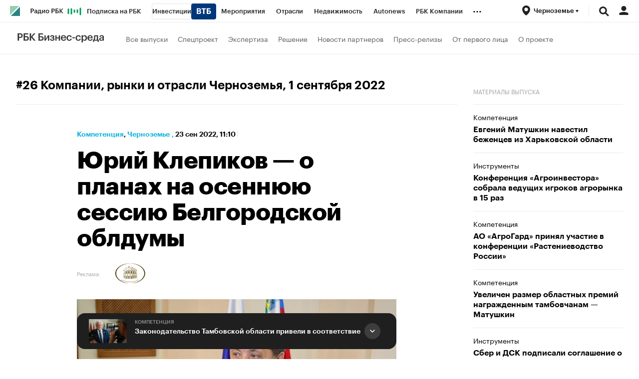

--- FILE ---
content_type: application/javascript; charset=UTF-8
request_url: https://s.rbk.ru/v3_plus_static/common/common-10.11.19/scripts/build/fn/_socialLikes.js
body_size: 3744
content:
!function t(e,i,n){function r(s,u){if(!i[s]){if(!e[s]){var a="function"==typeof require&&require;if(!u&&a)return a(s,!0);if(o)return o(s,!0);var c=new Error("Cannot find module '"+s+"'");throw c.code="MODULE_NOT_FOUND",c}var p=i[s]={exports:{}};e[s][0].call(p.exports,(function(t){return r(e[s][1][t]||t)}),p,p.exports,t,e,i,n)}return i[s].exports}for(var o="function"==typeof require&&require,s=0;s<n.length;s++)r(n[s]);return r}({1:[function(t,e,i){RA.fn.SocialLikes=RA.fn.socialLikes=t("vendor/social-likes/social-likes")($)},{"vendor/social-likes/social-likes":2}],2:[function(t,e,i){var n;n=function(t){"use strict";var e="social-likes",i=e+"__",n=e+"_opened",r={facebook:{counterUrl:"https://graph.facebook.com/?callback=?&id={url}",convertNumber:function(t){return t.share.share_count},popupUrl:"https://www.facebook.com/sharer/sharer.php?u={url}",popupWidth:600,popupHeight:359},twitter:{counters:!1,popupUrl:"https://twitter.com/intent/tweet?url={url}&text={title}",popupWidth:600,popupHeight:380,click:function(){return/[\.\?:\-–—]\s*$/.test(this.options.title)||(this.options.title+=":"),!0}},mailru:{counterUrl:"//connect.mail.ru/share_count?url_list={url}&callback=1&func=?",convertNumber:function(t){for(var e in t)if(t.hasOwnProperty(e))return t[e].shares},popupUrl:"https://connect.mail.ru/share?share_url={url}&title={title}",popupWidth:492,popupHeight:500},vkontakte:{counterUrl:"https://vk.ru/share.php?act=count&url={url}&index={index}",counter:function(e,i){var n=r.vkontakte;n._||(n._=[],window.VK||(window.VK={}),window.VK.Share={count:function(t,e){n._[t].resolve(e)}});var o=n._.length;n._.push(i),t.getScript(a(e,{index:o})).fail(i.reject)},popupUrl:"https://vk.ru/share.php?url={url}&image={image}&title={title}",popupWidth:655,popupHeight:450},odnoklassniki:{counterUrl:"//connect.ok.ru/dk?st.cmd=extLike&ref={url}&uid={index}",counter:function(e,i){var n=r.odnoklassniki;n._||(n._=[],window.ODKL||(window.ODKL={}),window.ODKL.updateCount=function(t,e){n._[t].resolve(e)});var o=n._.length;n._.push(i),t.getScript(a(e,{index:o})).fail(i.reject)},popupUrl:"https://connect.ok.ru/dk?st.cmd=WidgetSharePreview&service=odnoklassniki&st.shareUrl={url}",popupWidth:580,popupHeight:336},telegram:{counters:!1,popupUrl:"https://t.me/share/url?url={url}&text={title}",popupWidth:580,popupHeight:480},whatsapp:{counters:!1,popupUrl:"https://api.whatsapp.com/send?text={title}%20%0a{url}",popupWidth:580,popupHeight:400},viber:{counters:!1,popupUrl:"viber://forward?text={title}%20%0a{url}",click:function(){var t=this.options,e=a(t.popupUrl,{url:t.url,title:t.title||"",image:t.image||""});return(e=this.addAdditionalParamsToUrl(e))&&(location.href=e),!1}},plusone:{counterUrl:"//share.yandex.ru/gpp.xml?url={url}&callback=?",convertNumber:function(t){return parseInt(t.replace(/\D/g,""),10)},popupUrl:"https://plus.google.com/share?url={url}",popupWidth:500,popupHeight:550},pinterest:{counterUrl:"//api.pinterest.com/v1/urls/count.json?url={url}&callback=?",convertNumber:function(t){return t.count},popupUrl:"https://pinterest.com/pin/create/button/?url={url}&description={title}",popupWidth:740,popupHeight:550}},o={promises:{},fetch:function(e,i,n){o.promises[e]||(o.promises[e]={});var s=o.promises[e];if(!n.forceUpdate&&s[i])return s[i];var u=t.extend({},r[e],n),c=t.Deferred(),p=u.counterUrl&&a(u.counterUrl,{url:i});return p&&t.isFunction(u.counter)?u.counter(p,c):u.counterUrl?t.getJSON(p).done((function(e){try{var i=e;t.isFunction(u.convertNumber)&&(i=u.convertNumber(e)),c.resolve(i)}catch(t){c.reject()}})).fail(c.reject):c.reject(),s[i]=c.promise(),s[i]}};function s(e,i){if(!new.target)return new s(e,i);e=t(e),this.container=e,this.options=t.extend({},t.fn.socialLikes.defaults,i,function(t){function e(t,e){return e.toUpper()}var i={},n=t.data();for(var r in n){var o=n[r];"yes"===o?o=!0:"no"===o&&(o=!1),i[r.replace(/-(\w)/g,e)]=o}return i}(e)),this.init()}function u(e,i){this.widget=e,this.options=t.extend({},i),this.detectService(),this.service&&this.init()}function a(t,e){return c(t,e,encodeURIComponent)}function c(t,e,i){return t.replace(/\{([^\}]+)\}/g,(function(t,n){return n in e?i?i(e[n]):e[n]:t}))}function p(t,e){var n=i+t;return n+" "+n+"_"+e}return t.fn.socialLikes=function(i){return this.each((function(){var n=t.data(this,e);n?t.isPlainObject(i)&&n.update(i):t.data(this,e,new s(this,i))}))},t.fn.socialLikes.defaults={url:window.location.href.replace(window.location.hash,""),title:document.title,counters:!0,zeroes:!1,wait:500,timeout:1e4,popupCheckInterval:500,singleTitle:"Share"},s.prototype={init:function(){this.container.addClass(e),this.single=this.container.hasClass(e+"_single"),this.initUserButtons(),this.countersLeft=0,this.number=0,this.container.on("counter."+e,t.proxy(this.updateCounter,this));var i=this.container.children();this.makeSingleButton(),this.buttons=[],i.each(t.proxy((function(e,i){var n=new u(t(i),this.options);this.buttons.push(n),n.options.counterUrl&&this.countersLeft++}),this)),this.options.counters?(this.timer=setTimeout(t.proxy(this.appear,this),this.options.wait),this.timeout=setTimeout(t.proxy(this.ready,this,!0),this.options.timeout)):this.appear()},initUserButtons:function(){!this.userButtonInited&&window.socialLikesButtons&&t.extend(!0,r,socialLikesButtons),this.userButtonInited=!0},makeSingleButton:function(){if(this.single){var i=this.container;i.addClass(e+"_vertical"),i.wrap(t("<div>",{class:e+"_single-w"})),i.wrapInner(t("<div>",{class:e+"__single-container"}));var r=i.parent(),o=t("<div>",{class:p("widget","single")}),s=t(c('<div class="{buttonCls}"><span class="{iconCls}"></span>{title}</div>',{buttonCls:p("button","single"),iconCls:p("icon","single"),title:this.options.singleTitle}));o.append(s),r.append(o),o.on("click",(function(){var r=e+"__widget_active";return o.toggleClass(r),o.hasClass(r)?(i.css({left:-(i.width()-o.width())/2,top:-i.height()}),function(t){if(document.documentElement.getBoundingClientRect){var e=parseInt(t.css("left"),10),i=parseInt(t.css("top"),10),r=t[0].getBoundingClientRect();r.left<10?t.css("left",10-r.left+e):r.right>window.innerWidth-10&&t.css("left",window.innerWidth-r.right-10+e),r.top<10?t.css("top",10-r.top+i):r.bottom>window.innerHeight-10&&t.css("top",window.innerHeight-r.bottom-10+i)}t.addClass(n)}(i),function(e,i){var r=t(document),o="click touchstart keydown";r.on(o,(function s(u){"keydown"===u.type&&27!==u.which||t(u.target).closest(e).length||(e.removeClass(n),r.off(o,s),t.isFunction(i)&&i())}))}(i,(function(){o.removeClass(r)}))):i.removeClass(n),!1})),this.widget=o}},update:function(i){if(i.forceUpdate||i.url!==this.options.url){this.number=0,this.countersLeft=this.buttons.length,this.widget&&this.widget.find("."+e+"__counter").remove(),t.extend(this.options,i);for(var n=0;n<this.buttons.length;n++)this.buttons[n].update(i)}},updateCounter:function(t,e,i){((i=i||0)||this.options.zeroes)&&(this.number+=i,this.single&&this.getCounterElem().text(this.number)),this.countersLeft--,0===this.countersLeft&&(this.appear(),this.ready())},appear:function(){this.container.addClass(e+"_visible")},ready:function(t){this.timeout&&clearTimeout(this.timeout),this.container.addClass(e+"_ready"),t||this.container.trigger("ready."+e,this.number)},getCounterElem:function(){var e=this.widget.find("."+i+"counter_single");return e.length||(e=t("<span>",{class:p("counter","single")}),this.widget.append(e)),e}},u.prototype={init:function(){this.detectParams(),this.initHtml(),setTimeout(t.proxy(this.initCounter,this),0)},update:function(i){t.extend(this.options,{forceUpdate:!1},i),this.widget.find("."+e+"__counter").remove(),this.initCounter()},detectService:function(){var e=this.widget.data("service");if(!e){for(var i=this.widget[0],n=i.classList||i.className.split(" "),o=0;o<n.length;o++){var s=n[o];if(r[s]){e=s;break}}if(!e)return}this.service=e,t.extend(this.options,r[e])},detectParams:function(){var t=this.widget.data();if(t.counter){var e=parseInt(t.counter,10);isNaN(e)?this.options.counterUrl=t.counter:this.options.counterNumber=e}t.title&&(this.options.title=t.title),t.image&&(this.options.image=t.image),t.url&&(this.options.url=t.url)},initHtml:function(){var e=this.options,i=this.widget,n=i.find("a");n.length&&this.cloneDataAttrs(n,i);var r=t("<span>",{class:this.getElementClassNames("button"),html:i.html()});if(e.clickUrl){var o=a(e.clickUrl,{url:e.url,title:e.title||"",image:e.image||""}),s=t("<a>",{href:o});this.cloneDataAttrs(i,s),i.replaceWith(s),this.widget=i=s}else i.on("click",t.proxy(this.click,this));i.removeClass(this.service),i.addClass(this.getElementClassNames("widget")),r.prepend(t("<span>",{class:this.getElementClassNames("icon")})),i.empty().append(r),this.button=r},initCounter:function(){if(this.options.counters)if(this.options.counterNumber)this.updateCounter(this.options.counterNumber);else{var e={counterUrl:this.options.counterUrl,forceUpdate:this.options.forceUpdate};o.fetch(this.service,this.options.url,e).always(t.proxy(this.updateCounter,this))}},cloneDataAttrs:function(t,e){var i=t.data();for(var n in i)i.hasOwnProperty(n)&&e.data(n,i[n])},getElementClassNames:function(t){return p(t,this.service)},updateCounter:function(i){i=parseInt(i,10)||0;var n={class:this.getElementClassNames("counter"),text:i};i||this.options.zeroes||(n.class+=" "+e+"__counter_empty",n.text="");var r=t("<span>",n);this.widget.append(r),this.widget.trigger("counter."+e,[this.service,i])},click:function(e){var i=this.options,n=!0;if(t.isFunction(i.click)&&(n=i.click.call(this,e)),n){var r=a(i.popupUrl,{url:i.url,title:i.title||"",image:i.image||""});r=this.addAdditionalParamsToUrl(r),this.openPopup(r,{width:i.popupWidth,height:i.popupHeight})}return!1},addAdditionalParamsToUrl:function(e){var i=t.param(t.extend(this.widget.data(),this.options.data));if(t.isEmptyObject(i))return e;var n=-1===e.indexOf("?")?"?":"&";return e+n+i},openPopup:function(i,n){var r=Math.round(screen.width/2-n.width/2),o=0;screen.height>n.height&&(o=Math.round(screen.height/3-n.height/2));var s=window.open(i,"sl_"+this.service,"left="+r+",top="+o+",width="+n.width+",height="+n.height+",personalbar=0,toolbar=0,scrollbars=1,resizable=1");if(s){s.focus(),this.widget.trigger("popup_opened."+e,[this.service,s]);var u=setInterval(t.proxy((function(){s.closed&&(clearInterval(u),this.widget.trigger("popup_closed."+e,this.service))}),this),this.options.popupCheckInterval)}else location.href=i}},t((function(){t("."+e).not("."+e+"__activate-no").socialLikes()})),s},"function"==typeof define&&define.amd?define(["jquery"],n):"object"==typeof i?e.exports=n:n(jQuery)},{}]},{},[1]);